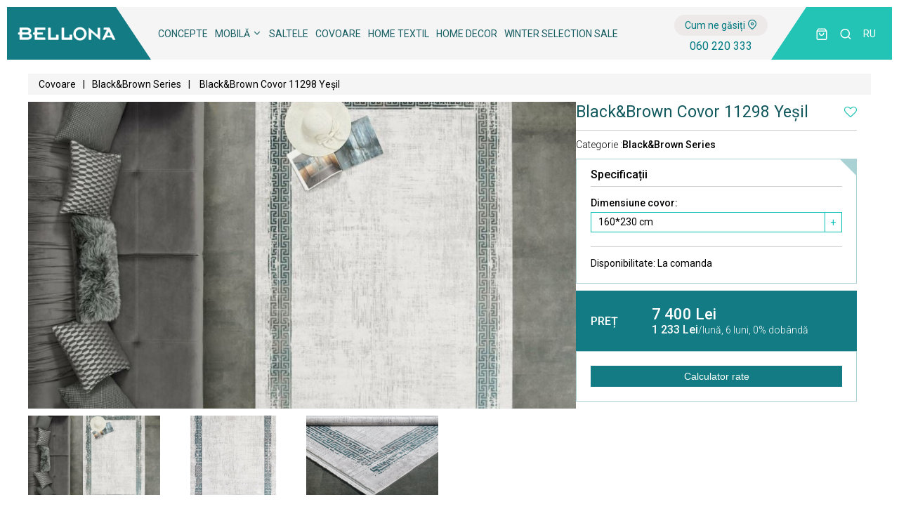

--- FILE ---
content_type: text/html; charset=utf-8
request_url: https://bellona.md/ro/produs/black-brown-11298-yesil
body_size: 7463
content:
<!DOCTYPE html>
<html lang="ro">
<head>
  <meta name="robots" content="index, follow" />
  <meta charset="utf-8">
  <meta name="viewport" content="width=device-width,initial-scale=1.0">  
  <title>Black&Brown Covor 11298 Yeşil | Magazin de mobilă în Chișinău | Bellona</title>
  <meta name="description" content="Descoperă gama variată de Black&Brown Series moderne🔝. Accesează magazinul de mobilă online și alege Black&Brown Covor 11298 Yeşil   de calitate la cel mai bun preț. Vezi promoțiile speciale🔥.">
  <meta name="keywords" content="">
  <meta name="author" content="Grigoriy Simion">

  <link rel="canonical" href="https://bellona.md/ro/produs/black-brown-11298-yesil">


  <meta property="og:title" content="Black&Brown Covor 11298 Yeşil | Magazin de mobilă în Chișinău | Bellona" />
                   <meta property="og:description" content="Descoperă gama variată de Black&Brown Series moderne🔝. Accesează magazinul de mobilă online și alege Black&Brown Covor 11298 Yeşil   de calitate la cel mai bun preț. Vezi promoțiile speciale🔥." /><meta property="og:image" content="https://bellona.md/images/uploads/covoare/10.jpg" />
  <link rel="icon" type="image/png" href="/images/fav/favicon-32x32.png">
  <link rel="apple-touch-icon" sizes="57x57" href="/images/fav/apple-icon-57x57.png">
  <link rel="apple-touch-icon" sizes="60x60" href="/images/fav/apple-icon-60x60.png">
  <link rel="apple-touch-icon" sizes="72x72" href="/images/fav/apple-icon-72x72.png">
  <link rel="apple-touch-icon" sizes="76x76" href="/images/fav/apple-icon-76x76.png">
  <link rel="apple-touch-icon" sizes="114x114" href="/images/fav/apple-icon-114x114.png">
  <link rel="apple-touch-icon" sizes="120x120" href="/images/fav/apple-icon-120x120.png">
  <link rel="apple-touch-icon" sizes="144x144" href="/images/fav/apple-icon-144x144.png">
  <link rel="apple-touch-icon" sizes="152x152" href="/images/fav/apple-icon-152x152.png">
  <link rel="apple-touch-icon" sizes="180x180" href="/images/fav/apple-icon-180x180.png">
  <link rel="icon" type="image/png" sizes="192x192"  href="/images/fav/android-icon-192x192.png">
  <link rel="icon" type="image/png" sizes="32x32" href="/images/fav/favicon-32x32.png">
  <link rel="icon" type="image/png" sizes="96x96" href="/images/fav/favicon-96x96.png">
  <link rel="icon" type="image/png" sizes="16x16" href="/images/fav/favicon-16x16.png">
  <link rel="manifest" href="/images/fav/manifest.json">
  <meta name="msapplication-TileColor" content="#ffffff">
  <meta name="msapplication-TileImage" content="/ms-icon-144x144.png">
  <meta name="theme-color" content="#ffffff">

  <link rel="stylesheet" type="text/css" href="/assets/css/fonts.css">
  <link rel="stylesheet" type="text/css" href="/assets/css/icons.css">
  <link rel="stylesheet" type="text/css" href="/assets/css/components.css">
  <link rel="stylesheet" type="text/css" href="/assets/css/style.css?5">
  



  <link rel="stylesheet" type="text/css" href="/assets/plugins/slick/slick.css"/>
  <link rel="stylesheet" type="text/css" href="/assets/plugins/slick/slick-theme.css"/>

  <link rel="stylesheet" href="https://cdn.jsdelivr.net/gh/fancyapps/fancybox@3.5.7/dist/jquery.fancybox.min.css" />  

<!-- Google Tag Manager -->
<script>(function(w,d,s,l,i){w[l]=w[l]||[];w[l].push({'gtm.start':
new Date().getTime(),event:'gtm.js'});var f=d.getElementsByTagName(s)[0],
j=d.createElement(s),dl=l!='dataLayer'?'&l='+l:'';j.async=true;j.src=
'https://www.googletagmanager.com/gtm.js?id='+i+dl;f.parentNode.insertBefore(j,f);
})(window,document,'script','dataLayer','GTM-K3TB6SM');</script>
<!-- End Google Tag Manager -->




</head>

<body id="bellona-app" data-filter="">

<!-- Google Tag Manager (noscript) -->
<noscript><iframe src="https://www.googletagmanager.com/ns.html?id=GTM-K3TB6SM"
height="0" width="0" style="display:none;visibility:hidden"></iframe></noscript>
<!-- End Google Tag Manager (noscript) -->



<div class="header-section">
   <header>
      <div class="container header-container">
         <div class="header_container">
            <div class="header_logo">
               <div class="menu__btn">
                  <span></span>
               </div>
               <a href="/ro">
                  <img class="default" src="/pub/media/logo.png" width="140" height="20" alt="Bellona" title="Bellona">
                  <img class="mobile" src="/pub/media/logo-mobile.png" width="35" height="30" alt="Bellona" title="Bellona">
               </a>           
            </div>
            <div class="header_menu">
               <nav>
                  <ul class="" id=""><li class="">
                                                  <a href="https://bellona.md/ro/concepte" class=" menu28">Concepte</a>
                                                  
                                             </li><li class="have-submenu">
                                                  <a href="https://bellona.md/ro/mobila" class=" menu29">Mobilă <i class="icon-chevron-down"></i></a>
                                                  <ul class="submenu-mobile-ul"><li>
                                                                    <span><i class="icon-livingroom"></i>  Living <i class="icon-chevron-down"></i></span>
                                                                    <ul><li><a href="https://bellona.md/ro/mobila/living/seturi-living">Seturi living</a></li><li><a href="https://bellona.md/ro/mobila/living/canapele">Canapele</a></li><li><a href="https://bellona.md/ro/mobila/living/coltare">Colțare</a></li><li><a href="https://bellona.md/ro/mobila/living/fotolii">Fotolii</a></li><li><a href="https://bellona.md/ro/mobila/living/suporturi-tv">Suporturi TV</a></li><li><a href="https://bellona.md/ro/mobila/living/masute-de-cafea">Măsuță de cafea</a></li><li><a href="https://bellona.md/ro/mobila/living/masuta-zigon">Măsuță zigon</a></li><li><a href="https://bellona.md/ro/mobila/living/masuta-de-colt">Măsuțe de colț</a></li></ul>
                                                                    </li><li>
                                                                    <span><i class="icon-bedroom"></i> Dormitor <i class="icon-chevron-down"></i></span>
                                                                    <ul><li><a href="https://bellona.md/ro/mobila/dormitor/seturi-dormitor">Seturi Dormitoare</a></li><li><a href="https://bellona.md/ro/mobila/dormitor/dulapuri">Dulapuri</a></li><li><a href="https://bellona.md/ro/mobila/dormitor/paturi">Paturi</a></li><li><a href="https://bellona.md/ro/mobila/dormitor/noptiere">Noptiere</a></li><li><a href="https://bellona.md/ro/mobila/dormitor/comode">Comode</a></li><li><a href="https://bellona.md/ro/mobila/dormitor/mese-de-toaleta">Mese de machiaj</a></li><li><a href="https://bellona.md/ro/mobila/dormitor/dresuar">Dresuare</a></li><li><a href="https://bellona.md/ro/mobila/dormitor/taburete">Taburete</a></li></ul>
                                                                    </li><li>
                                                                    <span><i class="icon-diningroom"></i> Dining <i class="icon-chevron-down"></i></span>
                                                                    <ul><li><a href="https://bellona.md/ro/mobila/dining/seturi-dining">Seturi Dining</a></li><li><a href="https://bellona.md/ro/mobila/dining/mese">Mese</a></li><li><a href="https://bellona.md/ro/mobila/dining/scaune">Scaune</a></li><li><a href="https://bellona.md/ro/mobila/dining/bufete">Bufete</a></li><li><a href="https://bellona.md/ro/mobila/dining/vitrine">Vitrina</a></li></ul>
                                                                    </li><li>
                                                                    <span><i class="icon-kidsroom"></i> Mobilier copii <i class="icon-chevron-down"></i></span>
                                                                    <ul><li><a href="https://bellona.md/ro/mobila/camera-copii/seturi-camera-copii">Seturi Cameră Copii</a></li><li><a href="https://bellona.md/ro/mobila/camera-copii/sifonier-tiner">Șifonier</a></li><li><a href="https://bellona.md/ro/mobila/camera-copii/pat-tineret">Paturi</a></li><li><a href="https://bellona.md/ro/mobila/camera-copii/noptiera-tineret">Noptiera</a></li><li><a href="https://bellona.md/ro/mobila/camera-copii/biblioteca">Biblioteca</a></li><li><a href="https://bellona.md/ro/mobila/camera-copii/birou">Birou</a></li><li><a href="https://bellona.md/ro/mobila/camera-copii/fotolii-de-birou">Fotolii de birou</a></li><li><a href="https://bellona.md/ro/mobila/camera-copii/comode-tineret">Comode</a></li></ul>
                                                                    </li><li>
                                                                    <span><a href="https://bellona.md/ro/mobila/paturi-cu-lada-de-depozitare"> Paturi cu ladă de depozitare</a></span>
                                                                   </li><li>
                                                                    <span><a href="https://bellona.md/ro/mobila/mese-de-bucatarie"> Mese de bucătărie</a></span>
                                                                   </li><li>
                                                                    <span><a href="https://bellona.md/ro/mobila/scaune-de-bucatarie"> Scaune de bucătărie</a></span>
                                                                   </li><li>
                                                                    <span><a href="https://bellona.md/ro/mobila/antreu"> Antreu</a></span>
                                                                   </li><li>
                                                                    <span><a href="https://bellona.md/ro/mobila/gradina"> Mobilier terasă/grădină</a></span>
                                                                   </li></ul>
                                             </li><li class="">
                                                  <a href="https://bellona.md/ro/saltele" class=" menu30">Saltele</a>
                                                  
                                             </li><li class="">
                                                  <a href="https://bellona.md/ro/covoare" class=" menu31">Covoare</a>
                                                  
                                             </li><li class="">
                                                  <a href="https://bellona.md/ro/home-textil" class=" menu32">Home textil</a>
                                                  
                                             </li><li class="">
                                                  <a href="https://bellona.md/ro/home-decor" class=" menu58">Home Decor</a>
                                                  
                                             </li><li class="">
                                                  <a href="https://bellona.md/ro/oferte" class=" menu33">WINTER SELECTION SALE</a>
                                                  
                                             </li><li class="">
                                                  <a href="" class=" menu53"></a>
                                                  
                                             </li></ul>
               </nav>
               <div class="submenu-social">
                  <ul>
                     <li class="mobile-lang-switch"><a href="https://bellona.md/ru/tovar/black-brown-11298-yesil">ru</a></li>
                     <li><a href="#"><i class="icon-facebook"></i></a></li>
                     <li><a href="#"><i class="icon-instagram"></i></a></li>
                     <li><a href="#"><i class="icon-whatsapp"></i></a></li>
                     <li><a href="#"><i class="icon-viber"></i></a></li>
                  </ul>
               </div>
               <div class="header_map">
                  <a href="/ro/contacte">Cum ne găsiți <i class="icon-map-pin"></i></a>
                  <a href="tel:060220333" class="header_phone_link">060 220 333</a> 
                   
               </div>
            </div>
            <div class="header_ui">
               <ul>
                  <li class="li_map">
                     <a class="header_ui_item header_ui_map" href="/ro/contacte">
                        <i class="icon-map-pin"></i>
                     </a>
                  </li>
                  <li class="user-ui-panel hidden">
                    <div class="header_ui_item header_ui_user_button">
                        <i class="icon-user"></i>
                        <i class="icon-chevron-down"></i>
                   </div>
                   <div class="drop-panel">
                        <div class="user-panel-list">
                           <a href="https://bellona.md/ro/account/login">Autorizare</a>
                           <a href="https://bellona.md/ro/account/register">Înregistrare</a>
                           <a href="https://bellona.md/ro/account/restore">Restabilire parolă</a>
                        </div>
                   </div>
                  </li>
                  <li class="user-cart-panel">
                     <div class="header_ui_item header_ui_cart">
                        <i class="icon-shopping-bag"></i>
                        <span></span>
                     </div>
                     <div class="minicart-panel">
                        <div class="user-cart-panel-list">
                           <div class="loader"></div>
                       <div class="minicart-meta">
                                 <div class="mc-card-meta-total">
                                    <div class="mc-card-total">
                                       <span class="empty-card-info">Coșul dvs.  în prezent este gol!</span>
                                    </div>
                                 </div>
                                 <div class="minicart-options">
                                    <a href="https://bellona.md/ro">Continuă cumpărăturile</a>
                                 </div>
                      </div>
                        </div>
                     </div>
             </li>
                  <li class="li_search">
                     <div class="header_ui_item header_ui_search">
                        <i class="icon-search"></i>
                     </div>
                  </li>
                  
                  <li class="li_lang">
                       <div class="header_ui_item header_ui_lang">
                            <a href="https://bellona.md/ru/tovar/black-brown-11298-yesil">ru</a>
                       </div>
                  </li>
                  
               </ul>
            </div>
         </div>
         <div class="header-submenu">
                <div class="submenu-container">
                   <div class="submenu-items">
                      <nav class="submenu-main">
                         <ul class="submenu-main-ul"><li class="submenu-cat-thumb" data-media="https://bellona.md/images/uploads/principala/living%20var%202.png">
                                          <a class="submenu-item-header" href="https://bellona.md/ro/mobila/living"><i class="icon-livingroom"></i>  Living</a>
                                          <ul><li><a href="https://bellona.md/ro/mobila/living/seturi-living">Seturi living</a></li><li><a href="https://bellona.md/ro/mobila/living/canapele">Canapele</a></li><li><a href="https://bellona.md/ro/mobila/living/coltare">Colțare</a></li><li><a href="https://bellona.md/ro/mobila/living/fotolii">Fotolii</a></li><li><a href="https://bellona.md/ro/mobila/living/suporturi-tv">Suporturi TV</a></li><li><a href="https://bellona.md/ro/mobila/living/masute-de-cafea">Măsuță de cafea</a></li><li><a href="https://bellona.md/ro/mobila/living/masuta-zigon">Măsuță zigon</a></li><li><a href="https://bellona.md/ro/mobila/living/masuta-de-colt">Măsuțe de colț</a></li></ul>
                                       </li><li class="submenu-cat-thumb" data-media="https://bellona.md/images/uploads/principala/Dormitor%20var2.png">
                                          <a class="submenu-item-header" href="https://bellona.md/ro/mobila/dormitor"><i class="icon-bedroom"></i> Dormitor</a>
                                          <ul><li><a href="https://bellona.md/ro/mobila/dormitor/seturi-dormitor">Seturi Dormitoare</a></li><li><a href="https://bellona.md/ro/mobila/dormitor/dulapuri">Dulapuri</a></li><li><a href="https://bellona.md/ro/mobila/dormitor/paturi">Paturi</a></li><li><a href="https://bellona.md/ro/mobila/dormitor/noptiere">Noptiere</a></li><li><a href="https://bellona.md/ro/mobila/dormitor/comode">Comode</a></li><li><a href="https://bellona.md/ro/mobila/dormitor/mese-de-toaleta">Mese de machiaj</a></li><li><a href="https://bellona.md/ro/mobila/dormitor/dresuar">Dresuare</a></li><li><a href="https://bellona.md/ro/mobila/dormitor/taburete">Taburete</a></li></ul>
                                       </li><li class="submenu-cat-thumb" data-media="https://bellona.md/images/uploads/principala/Dinning%20var2.png">
                                          <a class="submenu-item-header" href="https://bellona.md/ro/mobila/dining"><i class="icon-diningroom"></i> Dining</a>
                                          <ul><li><a href="https://bellona.md/ro/mobila/dining/seturi-dining">Seturi Dining</a></li><li><a href="https://bellona.md/ro/mobila/dining/mese">Mese</a></li><li><a href="https://bellona.md/ro/mobila/dining/scaune">Scaune</a></li><li><a href="https://bellona.md/ro/mobila/dining/bufete">Bufete</a></li><li><a href="https://bellona.md/ro/mobila/dining/vitrine">Vitrina</a></li></ul>
                                       </li><li class="submenu-cat-thumb" data-media="https://bellona.md/images/uploads/principala/MC1.png">
                                          <a class="submenu-item-header" href="https://bellona.md/ro/mobila/camera-copii"><i class="icon-kidsroom"></i> Mobilier copii</a>
                                          <ul><li><a href="https://bellona.md/ro/mobila/camera-copii/seturi-camera-copii">Seturi Cameră Copii</a></li><li><a href="https://bellona.md/ro/mobila/camera-copii/sifonier-tiner">Șifonier</a></li><li><a href="https://bellona.md/ro/mobila/camera-copii/pat-tineret">Paturi</a></li><li><a href="https://bellona.md/ro/mobila/camera-copii/noptiera-tineret">Noptiera</a></li><li><a href="https://bellona.md/ro/mobila/camera-copii/biblioteca">Biblioteca</a></li><li><a href="https://bellona.md/ro/mobila/camera-copii/birou">Birou</a></li><li><a href="https://bellona.md/ro/mobila/camera-copii/fotolii-de-birou">Fotolii de birou</a></li><li><a href="https://bellona.md/ro/mobila/camera-copii/comode-tineret">Comode</a></li></ul>
                                       </li></ul>
                      </nav>
                      <nav class="submenu-second">
                         <ul><li><a href="https://bellona.md/ro/mobila/paturi-cu-lada-de-depozitare">Paturi cu ladă de depozitare</a></li><li><a href="https://bellona.md/ro/mobila/mese-de-bucatarie">Mese de bucătărie</a></li><li><a href="https://bellona.md/ro/mobila/scaune-de-bucatarie">Scaune de bucătărie</a></li><li><a href="https://bellona.md/ro/mobila/antreu">Antreu</a></li><li><a href="https://bellona.md/ro/mobila/gradina">Mobilier terasă/grădină</a></li></ul>
                      </nav>
                      <div class="submenu-image">
                         <img src="https://bellona.md/images/uploads/principala/living%20var%202.png" loading="lazy">
                      </div>
                   </div>
                </div>
             </div>
      </div>
   </header>
</div><main class="product">

                       <div class="container">

                            <nav class="breadcrumb" aria-label="breadcrumbs">
                                <span><a href="https://bellona.md/ro/mobila/covoare">Covoare</a></span><span aria-hidden="true" class="breadcrumb__sep">|</span><span><a href="https://bellona.md/ro/mobila/covoare/black-brown">Black&Brown Series</a></span><span aria-hidden="true" class="breadcrumb__sep">|</span>
                        <span>Black&Brown Covor 11298 Yeşil </span>
                            </nav>
    



    <div class="product-container">
        
         <div class="product-left-content">

            <div class="product-media-section">
              <div class="product-labels"></div>
              <div class="product-media-container">
              <div class="product-media-slider">
                        <img data-fancybox="product-gallery" href="https://bellona.md/images/uploads/product/1392/%D0%A1%D0%BD%D0%B8%D0%BC%D0%BE%D0%BA.JPG" src="https://bellona.md/images/uploads/product/1392/%D0%A1%D0%BD%D0%B8%D0%BC%D0%BE%D0%BA.JPG" alt="Black&Brown Covor 11298 Yeşil ">
                    </div>

                    <div><a data-fancybox="product-gallery" href="https://bellona.md/images/uploads/covoare/8.jpg"></a><a data-fancybox="product-gallery" href="https://bellona.md/images/uploads/covoare/10.jpg"></a></div>

                    <div class="product-media-slider-nav">
                       <div><div class="media-nav-item">
                                  <img href="https://bellona.md/images/uploads/product/1392/%D0%A1%D0%BD%D0%B8%D0%BC%D0%BE%D0%BA.JPG" class="item" src="https://bellona.md/images/uploads/product/1392/%D0%A1%D0%BD%D0%B8%D0%BC%D0%BE%D0%BA.JPG" data-image="https://bellona.md/images/uploads/product/1392/%D0%A1%D0%BD%D0%B8%D0%BC%D0%BE%D0%BA.JPG" alt="">
                             </div></div><div><div class="media-nav-item">
                                  <img href="https://bellona.md/images/uploads/covoare/8.jpg" class="item" src="https://bellona.md/images/uploads/covoare/8.jpg" data-image="https://bellona.md/images/uploads/covoare/8.jpg" alt="">
                             </div></div><div><div class="media-nav-item">
                                  <img href="https://bellona.md/images/uploads/covoare/10.jpg" class="item" src="https://bellona.md/images/uploads/covoare/10.jpg" data-image="https://bellona.md/images/uploads/covoare/10.jpg" alt="">
                             </div></div>
                    </div>

                    
              </div>
            </div>


            

         </div>

         <div class="product-right-content">

            <div class="product-card-meta">
               
               <div class="card-title">
                  <h1>Black&Brown Covor 11298 Yeşil </h1>
                  <a class="card-favorits card-add-fav " data-product="1392" href="https://bellona.md/ro/favorite"><i class="icon-heart-o"></i></a>
               </div>

               <div class="card-links">
                  <span>Categorie : <a href="#">Black&Brown Series</a></span>
               </div>

               


               <div class="card-specifications" data-product="1392" data-product-json="attr-17=41">

                   <div class="specification-header">
                      Specificații
                   </div>

                   <div class="specification-item dimensions" data-attr="17" data-stock="attr-17=53">
                                                                        <label class="title">Dimensiune covor:</label>
                                                                        <div class="spec-item-list">
                                                                            <div class="spec-item active" data-attr-id="53">
                                                                        <input id="swatch-1392-53" type="radio" name="attr-17" value="53"  checked>
                                                                        <label for="swatch-1392-53">160*230 cm</label>
                                                                        <span class="drop_icon">+</span>
                                                                    </div><div class="spec-item " data-attr-id="151">
                                                                        <input id="swatch-1392-151" type="radio" name="attr-17" value="151" >
                                                                        <label for="swatch-1392-151">200*290 cm</label>
                                                                        <span class="drop_icon">+</span>
                                                                    </div><div class="spec-item " data-attr-id="41">
                                                                        <input id="swatch-1392-41" type="radio" name="attr-17" value="41" >
                                                                        <label for="swatch-1392-41">80*150 сm</label>
                                                                        <span class="drop_icon">+</span>
                                                                    </div><div class="spec-item " data-attr-id="150">
                                                                        <input id="swatch-1392-150" type="radio" name="attr-17" value="150" >
                                                                        <label for="swatch-1392-150">80*300 cm</label>
                                                                        <span class="drop_icon">+</span>
                                                                    </div><div class="spec-item " data-attr-id="43">
                                                                        <input id="swatch-1392-43" type="radio" name="attr-17" value="43" >
                                                                        <label for="swatch-1392-43">100*200 cm</label>
                                                                        <span class="drop_icon">+</span>
                                                                    </div><div class="spec-item " data-attr-id="44">
                                                                        <input id="swatch-1392-44" type="radio" name="attr-17" value="44" >
                                                                        <label for="swatch-1392-44">100*300 cm</label>
                                                                        <span class="drop_icon">+</span>
                                                                    </div>
                                                                        </div>
                                                                    </div>

                   <div class="specification-item">
                      <label>Disponibilitate: <span class="stock-value">La comanda</span></label>
                   </div>

               </div>

               <div class="card-price">
                  <div class="loader"></div>
                  <div class="card-price-data">
                      <span class="title">Preț</span>
                           <div class="price-meta">
                            <span class="price">7 400 Lei</span>
                            <span class="credit"><span class="credit"><strong>1 233 Lei</strong>/lună, <span>6 luni, 0% dobândă</span></span></span>
                           </div>
                           <span class="sale"></span>
                  </div>
                  <div class="card-price-actions">
                     <div class="card-action-panel ">
                         <input type="hidden" name="data" value="attr-17=41">
                         <input type="hidden" name="product_type" value="0">
                         <input type="hidden" name="product_id" value="1392">
                         <div class="card-qty">
                             <button data-type="minus" style="opacity: 0.3"><i class="icon-minus"></i></button>
                             <span class="qty" data-qty="1">1</span>
                             <button data-type="plus"><i class="icon-plus"></i></button>
                         </div>
                         <button class="add-to-cart ">Adauga in cos</button>
                         <button class="open-credit-modal">Calculator rate</button>
                     </div>
                     <div class="card-action-panel off-stock active">
                                  <button class="open-credit-modal">Calculator rate</button>
                           </div>
                  </div>
               </div>


            </div>

         </div>


    </div>


    
    

    
                                <div class="product-description">
                                   <div class="schemes-title">Descriere</div>
                                    <div class="card-short-description"><p data-end="390" data-start="199">Seria de covoare Black&amp;Brown&nbsp;sunt realizate dintr-un amestec premium de&nbsp;<strong data-end="290" data-start="261">70% v&acirc;scoză (fir natural)</strong>&nbsp;și&nbsp;<strong data-end="307" data-start="294">30% acril</strong>, oferind un luciu aparte și o textură moale, asemănătoare covoarelor din mătase.</p>

<p data-end="1210" data-start="392">✔&nbsp;<strong data-end="430" data-start="394">Densitate și calitate superioară</strong>&nbsp;&ndash; cu o &icirc;nălțime a firului de&nbsp;<strong data-end="468" data-start="460">6 mm</strong>&nbsp;și un număr impresionant de&nbsp;<strong data-end="517" data-start="497">1.536.000 puncte</strong>, covorul se remarcă prin detaliile fine și rezistența sa &icirc;n timp.<br data-end="586" data-start="583" />
✔&nbsp;<strong data-end="612" data-start="588">Design finisat atent</strong>&nbsp;&ndash; marginile lungi sunt tăiate cu laser pentru un aspect modern, iar marginile scurte sunt prevăzute cu franjuri elegante.<br data-end="737" data-start="734" />
✔&nbsp;<strong data-end="761" data-start="739">&Icirc;ntreținere ușoară</strong>&nbsp;&ndash; fiind confecționat din fire naturale, este posibil să apară o ușoară cădere a firului, fenomen normal care se diminuează prin aspirare regulată.<br data-end="911" data-start="908" />
✔&nbsp;<strong data-end="941" data-start="913">Recomandări de utilizare</strong>&nbsp;&ndash; covoarele din v&acirc;scoză trebuie ferite de umiditate și de contactul direct cu apa, pentru a-și păstra frumusețea și calitatea.<br data-end="1071" data-start="1068" />
✔&nbsp;<strong data-end="1087" data-start="1073">Dimensiuni</strong>&nbsp;&ndash; pot exista variații de 1% &ndash; 5% din cauza compoziției firelor, variații considerate normale pentru acest tip de produs.</p>

<p data-end="1393" data-start="1212">Covoarele Black&amp;Brown vor adaugă un plus de&nbsp;<strong data-end="1298" data-start="1263">eleganță, rafinament și confort</strong>&nbsp;oricărui spațiu, fiind alegerea perfectă pentru un living modern sau un dormitor sofisticat.</p>
</div>
                                   
                                </div>


    
    <div class="product-related">
                                   <div class="related-title">Produse similare</div>
                                   <div class="related-grid related-products-slider">
                                        <div class="product-card">
                                         <div class="product-media">
                                            <a href="https://bellona.md/ro/produs/black-brown-11297-gri">
                                                <img src="https://bellona.md/images/uploads/Kovri/25.jpg" loading="lazy" title="Black&Brown Covor 11297 Gri " alt="">
                                                <img src="https://bellona.md/images/uploads/Kovri/25.jpg" loading="lazy" class="second" alt="">
                                            </a>

                                            <div class="product-labels">
                                               
                                            </div>
                                            <div class="product-caption">
                                                <button class="add-to-favorits" data-product="1565"><i class="icon-heart"></i></button><a href="https://bellona.md/ro/produs/black-brown-11297-gri"><i class="icon-eye"></i></a><button class="add-to-cart " data-param="attr-17=53" data-type="0" data-id="1565" data-qty="1"><i class="icon-shopping-bag"></i></button>
                                            </div>
                                         </div>
                                         <div class="product-meta">
                                             <a href="https://bellona.md/ro/produs/black-brown-11297-gri">Black&Brown Covor 11297 Gri </a>
                                             <div class="product-price">7 400 Lei</div>
                                         </div>
                                      </div><div class="product-card">
                                         <div class="product-media">
                                            <a href="https://bellona.md/ro/produs/3136-blackbrown-covor-15457-mavi">
                                                <img src="https://bellona.md/images/uploads/covor/black%20brown%2015457%20mavi/photo_2025-12-17_15-10-56.jpg" loading="lazy" title="Black&Brown Covor 15457 Mavi" alt="">
                                                <img src="https://bellona.md/images/uploads/covor/black%20brown%2015457%20mavi/photo_2025-12-17_15-10-56.jpg" loading="lazy" class="second" alt="">
                                            </a>

                                            <div class="product-labels">
                                               <span class="new">New</span>
                                            </div>
                                            <div class="product-caption">
                                                <button class="add-to-favorits" data-product="3136"><i class="icon-heart"></i></button><a href="https://bellona.md/ro/produs/3136-blackbrown-covor-15457-mavi"><i class="icon-eye"></i></a>
                                            </div>
                                         </div>
                                         <div class="product-meta">
                                             <a href="https://bellona.md/ro/produs/3136-blackbrown-covor-15457-mavi">Black&Brown Covor 15457 Mavi</a>
                                             <div class="product-price">7 400 Lei</div>
                                         </div>
                                      </div><div class="product-card">
                                         <div class="product-media">
                                            <a href="https://bellona.md/ro/produs/product-1874">
                                                <img src="https://bellona.md/images/uploads/product/black%20%26%20brown/13567/https-gumussuyu-mncdn-com-mnresize-1280-720-img-image-tr-286blb13567a3gri00-2.jpg" loading="lazy" title="Black&Brown Covor 13567 Gri" alt="">
                                                <img src="https://bellona.md/images/uploads/product/black%20%26%20brown/13567/https-gumussuyu-mncdn-com-mnresize-1280-720-img-image-tr-286blb13567a3gri00-2.jpg" loading="lazy" class="second" alt="">
                                            </a>

                                            <div class="product-labels">
                                               
                                            </div>
                                            <div class="product-caption">
                                                <button class="add-to-favorits" data-product="1874"><i class="icon-heart"></i></button><a href="https://bellona.md/ro/produs/product-1874"><i class="icon-eye"></i></a>
                                            </div>
                                         </div>
                                         <div class="product-meta">
                                             <a href="https://bellona.md/ro/produs/product-1874">Black&Brown Covor 13567 Gri</a>
                                             <div class="product-price">7 400 Lei</div>
                                         </div>
                                      </div><div class="product-card">
                                         <div class="product-media">
                                            <a href="https://bellona.md/ro/produs/3139-blackbrown-covor-oval-11298-sari">
                                                <img src="https://bellona.md/images/uploads/covor/black%20oval%2011298%20sari%20oval/photo_2025-12-17_15-13-16.jpg" loading="lazy" title="Black&Brown Covor Oval 11298 Sari" alt="">
                                                <img src="https://bellona.md/images/uploads/covor/black%20oval%2011298%20sari%20oval/photo_2025-12-17_15-13-16.jpg" loading="lazy" class="second" alt="">
                                            </a>

                                            <div class="product-labels">
                                               <span class="new">New</span>
                                            </div>
                                            <div class="product-caption">
                                                <button class="add-to-favorits" data-product="3139"><i class="icon-heart"></i></button><a href="https://bellona.md/ro/produs/3139-blackbrown-covor-oval-11298-sari"><i class="icon-eye"></i></a><button class="add-to-cart " data-param="attr-17=53" data-type="0" data-id="3139" data-qty="1"><i class="icon-shopping-bag"></i></button>
                                            </div>
                                         </div>
                                         <div class="product-meta">
                                             <a href="https://bellona.md/ro/produs/3139-blackbrown-covor-oval-11298-sari">Black&Brown Covor Oval 11298 Sari</a>
                                             <div class="product-price">7 400 Lei</div>
                                         </div>
                                      </div>
                                   </div>
                                </div>

    </div>



</main><div class="credit-modal">

   <div class="credit-modal-container">

      <div class="credit-modal-header">
         <span>Calculator rate</span>
         <button class="credit-modal-close" type="button" alt="close modal">
            <svg width="22" height="22"><use xlink:href="#icon-close"></use></svg>
         </button>
      </div>

      <div class="credit-modal-content">
         
         <div class="cmc-product-info">
             <div class="cmc-p-media">
                <img src="" alt="">
             </div>

             <div class="cmc-p-meta">
                <span class="cmc-p-title"></span>
                <span class="cmc-p-price"><span class="dd-price"></span> Lei</span>
                <div class="cmc-p-credit-price">
                  <span class="dd-credit-price"></span> Lei/lună
                </div>
             </div>
         </div>

         <div class="cmc-credit-rates">
            <p>Alegeți perioada de creditare</p>
            <div class="credit-buttons" data-price="0">
               <button type="button" data-month="3">3 luni</button>
               <button type="button" data-month="6">6 luni</button>
               <button type="button" data-month="10">10 luni</button>
               <button type="button" data-month="12">12 luni</button>
               <button type="button" data-month="18">18 luni</button>
            </div>
         </div>


      </div>

      
   </div>

</div>


<div class="svg-list" style="height:0; opacity: 0; display: none;">
    <svg xmlns="http://www.w3.org/2000/svg" xmlns:xlink="http://www.w3.org/1999/xlink" xml:space="preserve">
        
        <symbol id="icon-close" xmlns="http://www.w3.org/2000/svg" fill="none" viewBox="0 0 24 24" stroke-width="1.5" stroke="currentColor">
           <path stroke-linecap="round" stroke-linejoin="round" d="M6 18 18 6M6 6l12 12" />
       </symbol>



    </svg>
</div>


<footer>
   <div class="container">
      <div class="footer-head-menu">
         <ul class="" id=""><li class="">
                                                  <a href="https://bellona.md/ro/parteneriate" class=" menu49"><strong>Parteneriate</strong></a>
                                                  
                                             </li><li class="">
                                                  <a href="https://bellona.md/ro/despre-noi" class=" menu50">Despre noi</a>
                                                  
                                             </li><li class="">
                                                  <a href="https://bellona.md/ro/blog" class=" menu56">Blog</a>
                                                  
                                             </li><li class="">
                                                  <a href="https://bellona.md/ro/promotii" class=" menu55">Promoții</a>
                                                  
                                             </li><li class="">
                                                  <a href="" class=" menu57"></a>
                                                  
                                             </li><li class="">
                                                  <a href="https://bellona.md/ro/contacte" class=" menu52">Contacte</a>
                                                  
                                             </li></ul>
      </div>
      <div class="footer-menu-container">
         <div class="footer-menu">
            <span class="footer-menu-title">Catalog</span>
            <ul class="" id=""><li class="">
                                                  <a href="https://bellona.md/ro/concepte" class=" menu34">Concepte</a>
                                                  
                                             </li><li class="">
                                                  <a href="https://bellona.md/ro/mobila" class=" menu35">Mobilă</a>
                                                  
                                             </li><li class="">
                                                  <a href="https://bellona.md/ro/saltele" class=" menu36">Saltele</a>
                                                  
                                             </li><li class="">
                                                  <a href="https://bellona.md/ro/covoare" class=" menu37">Covoare</a>
                                                  
                                             </li><li class="">
                                                  <a href="https://bellona.md/ro/home-textil" class=" menu38">Home textil</a>
                                                  
                                             </li><li class="">
                                                  <a href="https://bellona.md/ro/home-decor" class=" menu59">Home Decor</a>
                                                  
                                             </li><li class="">
                                                  <a href="https://bellona.md/ro/oferte" class=" menu60">WINTER SELECTION SALE</a>
                                                  
                                             </li></ul>
         </div>
         <div class="footer-menu">
            <span class="footer-menu-title">Categorii</span>
            <ul class="" id=""><li class="">
                                                  <a href="/ro/mobila/living" class=" menu39">Living</a>
                                                  
                                             </li><li class="">
                                                  <a href="/ro/mobila/dormitor" class=" menu40">Dormitor</a>
                                                  
                                             </li><li class="">
                                                  <a href="/ro/mobila/dining" class=" menu41">Dining</a>
                                                  
                                             </li><li class="">
                                                  <a href="/ro/mobila/camera-copii" class=" menu42">Camera copii</a>
                                                  
                                             </li><li class="">
                                                  <a href="/ro/mobila/paturi-cu-lada-de-deposedare" class=" menu61">Paturi cu ladă de depozitare</a>
                                                  
                                             </li><li class="">
                                                  <a href="/ro/mobila/mese-de-bucatarie" class=" menu62">Mese de bucătărie</a>
                                                  
                                             </li><li class="">
                                                  <a href="/ro/mobila/scaune-de-bucatarie" class=" menu63">Scaune de bucătărie</a>
                                                  
                                             </li><li class="">
                                                  <a href="/ro/mobila/antreu" class=" menu43">Antreu</a>
                                                  
                                             </li><li class="">
                                                  <a href="/ro/mobila/gradina" class=" menu64">Mobilier terasă/grădină</a>
                                                  
                                             </li></ul>
         </div>
         <div class="footer-menu">
            <span class="footer-menu-title">Informație Utila</span>
            <ul class="" id=""><li class="">
                                                  <a href="https://bellona.md/ro/7-page" class=" menu47">Politica de confidențialitate</a>
                                                  
                                             </li><li class="">
                                                  <a href="https://bellona.md/ro/termeni-si-conditii" class=" menu48">Termeni și condiții</a>
                                                  
                                             </li><li class="">
                                                  <a href="https://bellona.md/ro/despre-noi" class=" menu45">Despre noi</a>
                                                  
                                             </li><li class="">
                                                  <a href="https://bellona.md/ro/contacte" class=" menu46">Contacte</a>
                                                  
                                             </li></ul>
         </div>
         <div class="footer-menu opened menu-with-icon">
            <span class="footer-menu-title">Contacte</span>
            <a class="footer-menu-title" href="/ro/contacte">Contacte</a>
            <ul>
               <li><a href="/ro/contacte"><i class="icon-map-pin"></i> str. Calea Orheiului, 120</a></li>
               <li><a href="tel:060220333"><i class="icon-phone-call"></i> 060 220 333</a></li>
               <li><a href="tel:078220333"><i class="icon-phone-call"></i> 078 220 333</a></li>
               <li><a href="mailto:info@bellona.md"><i class="icon-mail"></i> info@bellona.md</a></li>
               <li><i class="icon-clock"></i> 
                  <span class="program_ro">
                    Luni - Sâmbătă: 09:00 - 19:00<br>
                    Sâmbătă: 09:00 - 18:00<br>
                    Duminică: 10:00 - 17:00
                  </span>
 				  <span class="program_ru">
                    Понедельник - Пятница: 09:00 - 19:00<br>
                    Суббота: 09:00 - 18:00<br>
                    Воскресенье: 10:00 - 17:00
                  </span>
			   </li>
            </ul>
         </div>
      </div>
      <div class="footer-social-container">
         <a href="https://www.facebook.com/bellona.md/" target="_blank"><i class="icon-facebook"></i></a>
         <a href="https://www.instagram.com/bellona.md/" target="_blank"><i class="icon-instagram"></i></a>
         <a href="https://www.youtube.com/channel/UC6fkKMwclVsLdQAGne_KFJA" target="_blank"><i class="icon-youtube"></i></a>
      </div>
      <div class="footer-copyright">
         <p>Copyright © 2023,  BELLONA</p>
      </div>
   </div>
</footer>


<div class="side-search">

    <div class="container">

       <form action="/ro/search" method="get" class="search-header search" role="search">
            <div class="search-area">
                <input type="text" class="search-input" name="q" placeholder="Căutare..." aria-label="Căutare..." autocomplete="off">
                <button type="submit"><i class="icon-search"></i></button>
                <a href="#" class="close-search"><i class="icon-x"></i></a>
            </div>
        </form>
        <div class="search-result hidden"></div>
    </div>

</div>



<script>
var language = 'ro';
var failed_input = 'Trebuie să conțină cel puțin 4 caractere';
var failed_email = 'Formatul de adresă de e-mail este incorect';
var failed_subscribe = 'E-mailul dvs. există deja';
var success_subscribe = 'E-mailul dvs. a fost adăugat cu succes';
var failed_checkbox = 'Trebuie să acceptați acordul';
var failed_email_exists = 'Utilizator cu acest e-mail există deja.';
var failed_code = 'Ați introdus un cod greșit';
var success_form = 'Datele au fost actualizate cu succes';
var failed_old_pwd = 'Parola veche a fost introdusă incorect';
var set_remove_item = 'Șterge';
</script>



<script src="/assets/js/jquery-3.4.1.min.js"></script>
<script src="/assets/plugins/slick/slick.min.js"></script>
<script src="/assets/js/app.js?v2"></script>



<script>
  
(function () {
    if (typeof EventTarget !== "undefined") {
        let func = EventTarget.prototype.addEventListener;
        EventTarget.prototype.addEventListener = function (type, fn, capture) {
            this.func = func;
            if(typeof capture !== "boolean"){
                capture = capture || {};
                capture.passive = false;
            }
            this.func(type, fn, capture);
        };
    };
}());


</script>


   
   <script src="//code-ya.jivosite.com/widget/T85kjY8rT0" async></script>



<script src="/assets/js/product.js"></script><script src="https://cdn.jsdelivr.net/gh/fancyapps/fancybox@3.5.7/dist/jquery.fancybox.min.js"></script><script>
                        $("[data-fancybox]").fancybox({
                           clickContent    : false
                        });
                  </script>
</body>

</html>

--- FILE ---
content_type: text/css
request_url: https://bellona.md/assets/css/fonts.css
body_size: 12
content:
@import url('https://fonts.googleapis.com/css2?family=Roboto:ital,wght@0,100;0,300;0,400;0,500;1,100;1,300;1,400&display=swap');

--- FILE ---
content_type: text/css
request_url: https://bellona.md/assets/css/icons.css
body_size: 587
content:
@font-face {
  font-family: 'icomoon';
  src:  url('/assets/fonts/icons/icomoon.eot?rigl67');
  src:  url('/assets/fonts/icons/icomoon.eot?rigl67#iefix') format('embedded-opentype'),
    url('/assets/fonts/icons/icomoon.ttf?rigl67') format('truetype'),
    url('/assets/fonts/icons/icomoon.woff?rigl67') format('woff'),
    url('/assets/fonts/icons/icomoon.svg?rigl67#icomoon') format('svg');
  font-weight: normal;
  font-style: normal;
  font-display: block;
}

[class^="icon-"], [class*=" icon-"] {
  /* use !important to prevent issues with browser extensions that change fonts */
  font-family: 'icomoon' !important;
  speak: never;
  font-style: normal;
  font-weight: normal;
  font-variant: normal;
  text-transform: none;
  line-height: 1;

  /* Better Font Rendering =========== */
  -webkit-font-smoothing: antialiased;
  -moz-osx-font-smoothing: grayscale;
}



.icon-heart-o:before {
  content: "\e919";
}
.icon-heart:before {
  content: "\e91a";
}
.icon-kidsroom:before {
  content: "\e911";
}
.icon-bedroom:before {
  content: "\e912";
}
.icon-diningroom:before {
  content: "\e913";
}
.icon-livingroom:before {
  content: "\e914";
}
.icon-viber:before {
  content: "\e90f";
}
.icon-whatsapp:before {
  content: "\e910";
}
.icon-youtube:before {
  content: "\e907";
}
.icon-brand:before {
  content: "\e907";
}
.icon-social:before {
  content: "\e907";
}
.icon-instagram:before {
  content: "\e908";
}
.icon-brand1:before {
  content: "\e908";
}
.icon-social1:before {
  content: "\e908";
}
.icon-facebook:before {
  content: "\e909";
}
.icon-brand2:before {
  content: "\e909";
}
.icon-social2:before {
  content: "\e909";
}
.icon-chevron-down:before {
  content: "\e904";
}
.icon-chevron-left:before {
  content: "\e915";
}
.icon-chevron-right:before {
  content: "\e916";
}
.icon-chevron-up:before {
  content: "\e90e";
}
.icon-clock:before {
  content: "\e90c";
}
.icon-eye:before {
  content: "\e905";
}
.icon-heart1:before {
  content: "\e906";
}
.icon-mail:before {
  content: "\e90a";
}
.icon-map-pin:before {
  content: "\e900";
}
.icon-minus:before {
  content: "\e917";
}
.icon-phone-call:before {
  content: "\e90b";
}
.icon-plus:before {
  content: "\e918";
}
.icon-search:before {
  content: "\e901";
}
.icon-shopping-bag:before {
  content: "\e902";
}
.icon-user:before {
  content: "\e903";
}
.icon-x:before {
  content: "\e90d";
}


--- FILE ---
content_type: application/javascript
request_url: https://bellona.md/assets/js/product.js
body_size: 2676
content:


// main news slider

var product_slider_nav = {

    dots: true, 
    infinite: false, 
    speed: 300, 
    slidesToShow: 4, 
    slidesToScroll: 1,
    responsive: [
    {
      breakpoint: 1000,
      settings: {
        slidesToShow: 4,
        slidesToScroll: 1,
        infinite: true,
        dots: true
      }
    },
    {
      breakpoint: 800,
      settings: {
        slidesToShow: 4,
        slidesToScroll: 1
      }
    },
    {
      breakpoint: 620,
      settings: {
        slidesToShow: 3,
        slidesToScroll: 1
      }
    }
  ]

};

$('.product-media-slider-nav').slick(product_slider_nav);


$('.product-media-container').on('click', '.product-media-slider-nav .item', function(e) {

  e.preventDefault();

  var product_slider = $('.product-media-slider img');
  var media = $(this).data('image');

  if(product_slider.attr('src') != media){
     product_slider.attr('src', media).attr('href', media);
  }

});






$('.card-specifications').on('click', '.spec-item:not(.active)', function(e) {



  e.preventDefault();

  $(this).closest('.spec-item-list').find('.spec-item').removeClass('active');
  $(this).addClass('active');

  

  var media_container = $(this).closest('.product-container').find('.product-media-container');
  var labels_container = $(this).closest('.product-container').find('.product-labels');
  var price_container = $(this).closest('.product-card-meta').find('.card-price');
  var stock_container = $(this).closest('.product-card-meta').find('.stock-value');


  var myObj = {};
  myObj['type'] = 'getPrice';
  var color_id = '';
  myObj['product'] = $('.card-specifications').data('product');



  $('.card-specifications').find('.spec-item.active').each(function(i, elem) {

      myObj[$(this).find('input').attr('name')] = $(this).find('input').val();

      if ($(this).find('input').attr('name') == 'color') {

            color_id = $(this).find('input').val();
      }

      
  });



  $.ajax({
    type: "POST",
    url: "/" + language + "/api/product/",
    dataType: "json",
    data: myObj,
    beforeSend: function(xhr) {

      price_container.find('.loader').toggleClass('active');

    },
    error: function(jqXHR, textStatus, errorThrown) {

      console.log(jqXHR.responseText);

    },



    success: function(data, textStatus, jqXHR) {


      setTimeout(function() {
        

        if(data.sale_label.state == 'ok'){
           
           if(labels_container.find('.sale').length > 0){
                    
               labels_container.find('.sale').html(data.sale_percent);

           }else{

               labels_container.prepend('<span class="sale">'+data.sale_percent+'</span>');

           }

        }else{

           labels_container.find('.sale').remove();

        }    


        price_container.find('.loader').toggleClass('active');

        // update price value
        price_container.find('.card-price-data').html(data.price_render);

        // update stock value
        stock_container.html(data.stock);


        $('.product-labels').find('span[class=sale]').html(data.sale_percent);


        // change images
        if (data.catalog_images_result == 'true') {

          media_container.html(data.catalog_images);
          media_container.find('.product-media-slider-nav').not('.slick-initialized').slick(product_slider_nav);

        }


        $('.card-price').find('input[name=data]').val(data.json);


        if (data.displaycart) {

            price_container.find('.card-action-panel').addClass('active');
            price_container.find('.qty').attr('data-qty', '1').html('1');
            price_container.find('.card-qty button').css('opacity', '1');
            price_container.find('.card-qty button').first().css('opacity', '0.3');
            // $('#AddToCartForm').find('input[name=data]').val(data.json);
            $('.card-action-panel.off-stock').removeClass('active');
        } else{

          price_container.find('.card-action-panel').removeClass('active');
          price_container.find('.qty').attr('data-qty', '1').html('1');
          price_container.find('.card-qty button').css('opacity', '1');
          price_container.find('.card-qty button').first().css('opacity', '0.3');

          $('.card-action-panel.off-stock').addClass('active');

        }


        // console.log(data.catalog_images);


      }, 200);




    }



  });

});





$('.card-qty').on('click', 'button', function(event){

   
   event.preventDefault();
   var type = $(this).data('type');
   var counter = $(this).closest('.card-qty').find('.qty');
   var curent = parseInt(counter.attr('data-qty'));


   if(type == 'plus' && curent < 10){

       var new_qty = curent+1;
       counter.attr('data-qty', new_qty).html(new_qty);

       if(new_qty == 10){
          $(this).css('opacity', '0.3');
       }

       if(new_qty > 1){

          $(this).closest('.card-qty').find('button[data-type="minus"]').css('opacity', '1');

       }

   }





   if(type == 'minus' && curent > 1){

       var new_qty = curent-1;
       counter.attr('data-qty', new_qty).html(new_qty);

       if(new_qty == 1){

           $(this).css('opacity', '0.3');
       }

       if(new_qty < 10){
           
           $(this).closest('.card-qty').find('button[data-type="plus"]').css('opacity', '1');

       }

   }
   




     

});




$( '[data-toggle="tooltip"]' ).hover( function(e) {
   var x = e.clientX;
   var y = e.clientY;
   _div.css( { top: y, left: x, position: 'absolute' } )
       .fadeIn();
}, function() {
    _div.fadeOut();
} );




$(document.body).on('click', '.card-add-fav:not(.active)', function(event) {

  event.preventDefault();
  var product_id = $(this).data('product');


  $.ajax({
    type: "POST",
    context: $(this),
    url: "/ru/api/catalog/",
    dataType: "json",
    data: {
      product_id: product_id,
      type: 'add-favorits'
    },

    beforeSend: function(xhr) {

    },

    error: function(jqXHR, textStatus, errorThrown) {
      console.log(jqXHR.responseText);
    },
    success: function(data, textStatus, jqXHR) {

      if(data.response == 'success') {
                 
            $(this).addClass('active');
            wishEngine();
           
      }else{

        console.log(data.response);

      }

    }

  });

});





var related_slick_settings = {

    dots: true, 
    infinite: true, 
    speed: 300, 
    slidesToShow: 4, 
    slidesToScroll: 1,
    centerMode:false,
    responsive: [
    {
      breakpoint: 1000,
      settings: {
        slidesToShow: 3,
        slidesToScroll: 1,
        dots: true
      }
    },
    {
      breakpoint: 800,
      settings: {
        slidesToShow: 2,
        slidesToScroll: 1
      }
    },
    {
      breakpoint: 500,
      settings: {
        slidesToShow: 1,
        slidesToScroll: 1
      }
    }
  ]

};


$('.related-products-slider').slick(slick_settings);
$('.buywith-products-slider').slick(slick_settings);







$(document).on('click', '.open-credit-modal', function(event){

    let modal = $('.credit-modal'),
        product_title = $('.card-title h1').html(),
        product_price = $('.card-price-data .sale').html().length ? $('.card-price-data .sale').html() : $('.card-price-data .price-meta .price').html(),
        product_image = $('.product-media-slider');


        modal.find('.cmc-p-title').html(product_title);
        modal.find('.cmc-p-price').html(product_price);
        modal.find('.cmc-p-media img').attr('src', product_image.find('img').attr('src'));

        
        let numericString = product_price.replace(/\D/g, '');
        const price = parseInt(numericString);


        let creditPrice = price / 6;

        let formattedCreditPrice = creditPrice.toLocaleString('fr-FR', { minimumFractionDigits: 0, maximumFractionDigits: 0 });


        modal.find('.dd-credit-price').html(formattedCreditPrice);
        modal.find('.credit-buttons').attr('data-price', price);

        modal.find('.credit-buttons button').removeClass('active');
        modal.find('.credit-buttons button[data-month="6"]').addClass('active')

        

        modal.addClass('active');
    


});




$('.credit-modal').on('click', '.credit-buttons button:not(.active)', function(event){




    let modal = $('.credit-modal'),
        buttons_container = modal.find('.credit-buttons'),
        credit_price_el = modal.find('.dd-credit-price');


    let defaultPrice = buttons_container.attr('data-price');
    let newRate = $(this).attr('data-month');


    let creditPrice = defaultPrice / newRate;

    let formattedCreditPrice = creditPrice.toLocaleString('fr-FR', { minimumFractionDigits: 0, maximumFractionDigits: 0 });
    credit_price_el.html(formattedCreditPrice);


    buttons_container.find('.active').removeClass('active');
    $(this).addClass('active');




});





$(document).on('click', '.credit-modal-close', function(event){

    let modal = $('.credit-modal');
    modal.removeClass('active');

});



$(document).ready(function () {
  $('.schemes-title').on('click', function () {
    if (window.innerWidth <= 800) {
      $(this).toggleClass('active');
      $(this).next('.card-short-description').slideToggle(200);
    }
  });
});

--- FILE ---
content_type: application/javascript
request_url: https://bellona.md/assets/js/app.js?v2
body_size: 4184
content:
$(document).on('click', '.menu__btn', function(event){

    var $menu = $('header .header_menu');
    var $btn = $(this);

    $btn.toggleClass('open');
    $menu.toggleClass('active');


});


$('.specification-item.dimensions label').on('click', function(){
    $('.spec-item-list').toggleClass('current');
});

$('.dimensions .drop_icon').on('click', function(){
    $('.spec-item-list').toggleClass('current');
});


$(document).on('click', '.header_menu.active .have-submenu a:first', function(event){

    event.preventDefault();

    var $item = $(this).closest('li');
    $item.toggleClass('open');

});




$(document).on("mouseover", '.submenu-cat-thumb', function (event) {

      var image = $(this).attr('data-media');
      var image_element = $(this).closest('.submenu-items').find('.submenu-image img');


      if(image.length > 1 && image_element.attr('src') != image){

               image_element.attr('src', image);

      }


});




$(document).on('click', '.submenu-mobile-ul li:not(.open-last) span', function(event){

    $(this).closest('ul').find('li').removeClass('open-last');
    $(this).closest('li').toggleClass('open-last');

});

$(document).on('click', '.submenu-mobile-ul li.open-last span', function(event){

    $(this).closest('li').toggleClass('open-last');

});



$(document).on('click', '.footer-menu:not(.open) span', function(event){

    $(this).closest('.footer-menu-container').find('.footer-menu').removeClass('open');
    $(this).closest('.footer-menu').toggleClass('open');

});

$(document).on('click', '.footer-menu.open span', function(event){

    $(this).closest('.footer-menu').toggleClass('open');

});




$(document).on('mouseenter', '.header_menu .have-submenu', function(event){

    var $menu = $('header .header-submenu');
    $menu.toggleClass('active');
});


$(document).on('mouseleave', '.header-submenu.active', function(event){

    var $menu = $('header .header-submenu');
    $menu.toggleClass('active');
});



var lastScrollTop = 0;

$(window).scroll(function(event){


   var st = $(this).scrollTop();
   var sticky = $('header');

   if (st > lastScrollTop){

       if(st >= 350){

          sticky.addClass('fixed').removeClass('out');

       }




   } else {

      if(st >= 250 && st <= 350){

          sticky.removeClass('fixed').addClass('out');

      }else if(st < 250){

          sticky.removeClass('out');
      }

   }
   lastScrollTop = st;
});




$('.slider').slick({
          dots:false,
          infinite: false,
          slidesToShow: 1,
          slidesToScroll: 1,
          fade: true,
          autoplay:true,
          autoplaySpeed:5000,
          pauseOnHover:false,
          responsive: [
    {
      breakpoint: 800,
      settings: {
        slidesToShow: 1,
        slidesToScroll: 1,
        arrows:true
      }
    }
  ]
});





var slick_settings = {

    dots: false,
    infinite: false,
    speed: 300,
    slidesToShow: 3,
    slidesToScroll: 1,
    responsive: [
    {
      breakpoint: 1000,
      settings: {
        slidesToShow: 3,
        slidesToScroll: 1,
        infinite: false
      }
    },
    {
      breakpoint: 800,
      settings: {
        slidesToShow: 2,
        slidesToScroll: 1
      }
    },
    {
      breakpoint: 500,
      settings: {
        slidesToShow: 1,
        slidesToScroll: 1
      }
    }
  ]


};


$('.tabs-products-container').on('click', '.tabs-products-nav button:not(.active)', function(event){


    event.preventDefault();

    var data_type = $(this).attr('data');


    $(this).closest('.tabs-products-nav').find('button').removeClass('active');
    $(this).addClass('active');


    $('.tabs-products-container').find('.tabs-products-items').removeClass('active');



    $('.tabs-products-items:not(.active)').css("height", $('.tabs-products-items:first').height()+"px");



    var new_tab = $('.tabs-products-container').find('#'+data_type);


    if(new_tab.hasClass('init')){


        if($('#'+data_type+' .tabs-products-slide').hasClass('slick-initialized')) {

            $('#'+data_type+' .tabs-products-slide').slick('unslick');
        }

        new_tab.addClass('active');

        $('#'+data_type+' .tabs-products-slide').slick(slick_settings);



    }else{

        var post_data = {};
        post_data['type'] = 'mainProductsTab';
        post_data['products-type'] = data_type;


        $.ajax({
                type: "POST",
                url: "/" + language + "/api/app/",
                dataType: "json",
                data: post_data,
                beforeSend: function(xhr) {},
                error: function(jqXHR, textStatus, errorThrown) {
                    console.log(jqXHR.responseText);
                },
                success: function(data, textStatus, jqXHR) {

                   if(data.response == 'success'){

                       new_tab.html(data.content);
                       new_tab.addClass('active init');

                       $('#'+data_type+' .tabs-products-slide').slick(slick_settings);

                   }else{
                      console.log(data.response);
                   }
                }
        });


    }

});




$('.tabs-products-slide').slick(slick_settings);

$('.tabs-products-container').css('height', $('.tabs-products-container').height()+"px");



// main news slider

var slick_news_settings = {

    dots: false,
    infinite: false,
    speed: 500,
    slidesToShow: 1,
    slidesToScroll: 1,
    adaptiveHeight:true


};

$('.main-news-grid').slick(slick_news_settings);



$(".concepts-collapse-button").click(function (event) {


    event.preventDefault();

    $button = $(this);

    //getting the next element
    $content = $button.attr('href');

    //open up the content needed - toggle the slide- if visible, slide up, if not slidedown.
    $($content).slideToggle(300, function () {
        //execute this after slideToggle is done
        //change text of header based on visibility of content div

        $button.text(function () {
            //change text based on condition
            return $($content).is(":visible") ? $($content).attr('data-button-hide') : $($content).attr('data-button-show');
        });
    });

});







$(document.body).on('click', '.add-to-favorits', function(event) {

  event.preventDefault();
  var product_id = $(this).data('product');


  $.ajax({
    type: "POST",
    context: $(this),
    url: "/ru/api/catalog/",
    dataType: "json",
    data: {
      product_id: product_id,
      type: 'add-favorits'
    },

    beforeSend: function(xhr) {

    },

    error: function(jqXHR, textStatus, errorThrown) {
      console.log(jqXHR.responseText);
    },
    success: function(data, textStatus, jqXHR) {

      if(data.response == 'success') {


            $(this).hide();
            wishEngine();

      }else{

        console.log(data.response);

      }

    }

  });

});



$(document.body).on('click', '.remove_from_favorits', function(event) {




  event.preventDefault();

  var loader = $(this).closest('.shop-table').find('.loader');

  var product_id = $(this).data('product');
  $.ajax({
    type: "POST",
    context: $(this),
    url: "/" + language + "/api/catalog/",
    dataType: "json",
    data: {
      product_id: product_id,
      type: 'delete-favorits'
    },
    beforeSend: function(xhr) {

        loader.toggleClass('active');
    },
    error: function(jqXHR, textStatus, errorThrown) {
      console.log(jqXHR.responseText);
    },
    success: function(data, textStatus, jqXHR) {

      if(data.response == 'success'){



        wishEngine();

           $(this).closest('tr').remove();

           var rowCount = $('#favorits-table tr').length;
           if (rowCount == 0) {

             $('#favorits-table').html(data.table);
           }




        setTimeout(function() {



           loader.toggleClass('active');




        }, 300);







      }else{

        console.log(data.response);
      }





    }




  });




});





function wishEngine() {

  $.ajax({

    type: "POST",
    context: $(this),
    url: "/" + language + "/api/catalog/",
    dataType: "json",
    data: {
      type: 'favorits-count'
    },
    beforeSend: function(xhr) {},
    error: function(jqXHR, textStatus, errorThrown) {

      if (jqXHR.status == 500) {
        console.log('Internal error: ' + jqXHR.responseText);
      } else {
        console.log(jqXHR.status);
      }

    },
    success: function(data, textStatus, jqXHR) {

      if(data.response == 'success'){

        if($(".header_ui li.li_fav").length){


            if(data.count == 0){

                $(".header_ui li.li_fav").remove();

            }else{

                $(".header_ui li.li_fav").find('span').html(data.count);
            }



        }else{


            $(data.html).insertBefore('.header_ui li.li_lang');

        }


      }else{
        console.log(data.response);
      }
    }
  });

}




$(document.body).on('click', '.product-card .add-to-cart', function(e) {

  var product_type = $(this).data('type');
  var product_id = $(this).data('id');
  var product_qty = $(this).data('qty');
  var product_data = $(this).data('param');
  var $button = $(this);

  var params = {};
  params['type'] = 'add-to-cart';
  params['product_type'] = product_type;
  params['product_id'] = product_id;
  params['product_qty'] = product_qty;
  params['product_data'] = product_data;


  $.ajax({

    type: "POST",
    url: "/" + language + "/api/cart/",
    dataType: "json",
    data: params,
    beforeSend: function(xhr) {},
    error: function(jqXHR, textStatus, errorThrown) {
      console.log(jqXHR.responseText);
    },
    success: function(data, textStatus, jqXHR) {

      if (data.response == 'success') {

        $button.addClass('in-cart');
        $('.header_ui_cart span').html(data.cart_count);
        $('.user-cart-panel-list').html(data.cart_html);

      }else{

        console.log(data);

      }
    }
  });

});





$('.card-price-actions').on('click', '.add-to-cart', function(e) {


  e.preventDefault();
  $(this).addClass('in-cart');

  var product_type = $(this).closest('.product-card-meta').find('input[name=product_type]').val();
  var product_id = $(this).closest('.product-card-meta').find('input[name=product_id]').val();
  var product_qty = $(this).closest('.product-card-meta').find('span.qty').attr('data-qty');
  var product_data = $(this).closest('.product-card-meta').find('input[name=data]').val();
  var price_container = $(this).closest('.product-card-meta').find('.card-price');
  var loader = $(this).closest('.card-price').find('.loader');


  if(product_type == 1){
     product_qty = 1;
  }



  var params = {};

  params['type'] = 'add-to-cart';
  params['product_type'] = product_type;
  params['product_id'] = product_id;
  params['product_qty'] = product_qty;
  params['product_data'] = product_data;


  $.ajax({

    type: "POST",
    url: "/" + language + "/api/cart/",
    dataType: "json",
    data: params,
    beforeSend: function(xhr) {

        price_container.find('.loader').toggleClass('active');

    },
    error: function(jqXHR, textStatus, errorThrown) {

      console.log(jqXHR.responseText);

    },



    success: function(data, textStatus, jqXHR) {

      if (data.response == 'success') {

        $('.header_ui_cart span').html(data.cart_count);
        $('.user-cart-panel-list').html(data.cart_html);

        price_container.find('.card-action-panel:not(.off-stock)').addClass('active');
        price_container.find('.qty').attr('data-qty', '1').html('1');
        price_container.find('.card-qty button').css('opacity', '1');
        price_container.find('.card-qty button').first().css('opacity', '0.3');


        setTimeout(function() {

           price_container.find('.loader').toggleClass('active');

        }, 300);


      } else {

        console.log(data);

      }




    }



  });




});





$(document.body).on('click', '.mc-card-remove', function(e) {


  var loader = $(this).closest('.user-cart-panel-list').find('.loader');
  var cart_id = $(this).data('id');
  var params = {};
  params['type'] = 'remove-from-cart';
  params['cart_id'] = cart_id;



  $.ajax({
    type: "POST",
    url: "/" + language + "/api/cart/",
    dataType: "json",
    data: params,
    beforeSend: function(xhr) {

         loader.toggleClass('active');

    },
    error: function(jqXHR, textStatus, errorThrown) {
      console.log(jqXHR.responseText);
    },
    success: function(data, textStatus, jqXHR) {

      if (data.response == 'success') {

        $('.header_ui_cart span').html(data.cart_count);

        setTimeout(function() {

           $('.user-cart-panel-list').html(data.cart_html);
           loader.toggleClass('active');

        }, 300);



      } else {

        console.log(data);

      }




    }



  });




});


$(document.body).on('click', '.update-qty', function(e) {

  var loader = $(this).closest('.js-cart-table').find('.loader');
  var update_id = $(this).data('item');
  var update_type = $(this).data('type');
  var params = {};

  params['type'] = 'cart-update-qty';
  params['update_id'] = update_id;
  params['update_type'] = update_type;


  $.ajax({
    type: "POST",
    url: "/" + language + "/api/cart/",
    dataType: "json",
    data: params,
    beforeSend: function(xhr) {

         loader.toggleClass('active');

    },
    error: function(jqXHR, textStatus, errorThrown) {

      console.log(jqXHR.responseText);

    },
    success: function(data, textStatus, jqXHR) {

      if (data.response == 'success') {

        $('.header_ui_cart span').html(data.cart_count);
        $('.user-cart-panel-list').html(data.cart_html);


        setTimeout(function() {

           $('.js-cart-table').html(data.cart_table);

        }, 300);

      } else {

        console.log(data);

      }




    }



  });




});




$(document.body).on('click', '.remove-cart-table', function(e) {


  var loader = $(this).closest('.js-cart-table').find('.loader');
  var cart_id = $(this).data('item');
  var params = {};
  params['type'] = 'remove-cart-table';
  params['cart_id'] = cart_id;

  $.ajax({

    type: "POST",
    url: "/" + language + "/api/cart/",
    dataType: "json",
    data: params,
    beforeSend: function(xhr) {

         loader.toggleClass('active');
    },
    error: function(jqXHR, textStatus, errorThrown) {

      console.log(jqXHR.responseText);
    },
    success: function(data, textStatus, jqXHR) {

      if (data.response == 'success') {

        $('.header_ui_cart span').html(data.cart_count);
        $('.user-cart-panel-list').html(data.cart_html);


        setTimeout(function() {

           $('.js-cart-table').html(data.cart_table);

        }, 300);

      } else {

        console.log(data);

      }




    }



  });




});






$(document.body).on('click', '.header_ui_search', function(e) {

  var search_container = $('.side-search');
  search_container.toggleClass('active');

  search_container.find('input').focus();


});


$('.side-search').on('click', '.close-search', function(e) {

  var search_container = $('.side-search');
  search_container.toggleClass('active');
  search_container.find('.search-result').addClass('hidden');
  search_container.find('.search-input').val('');


});




$(".side-search .search-input").on("keyup input", function(e) {


  var search_data = $(this).val();
  var $result_box = $(this).closest('.side-search').find('.search-result');

  if(search_data.length < 3){

    $result_box.addClass('hidden');
    return false;

  }


  var myObj = {};
  myObj['type'] = 'search';
  myObj['search_data'] = search_data;

  $.ajax({

    type: "POST",
    url: "/" + language + "/api/search/",
    dataType: "json",
    data: myObj,
    beforeSend: function(xhr) {},
    error: function(jqXHR, textStatus, errorThrown) {
      console.log(jqXHR.responseText);
    },
    success: function(data, textStatus, jqXHR) {

      if(data.response == 'success') {

        $result_box.removeClass('hidden');
        $result_box.html(data.render);

      }
    }
  });




});



$(document).ready(function() {
  // call newly created function
  setAnimation();
});

// add scroll event to check for animation on scroll
$(document).scroll(function() {
  // call newly created function
  setAnimation();
});


$.fn.isOnScreen = function(){

    var win = $(window);

    var viewport = {
        top : win.scrollTop(),
        left : win.scrollLeft()
    };
    viewport.right = viewport.left + win.width();
    viewport.bottom = viewport.top + win.height();

    var bounds = this.offset();
    bounds.right = bounds.left + this.outerWidth();
    bounds.bottom = bounds.top + this.outerHeight();

    return (!(viewport.right < bounds.left || viewport.left > bounds.right || viewport.bottom < bounds.top || viewport.top > bounds.bottom));

};



function setAnimation() {

  $('.count.pending').each(function() {

    if ($(this).isOnScreen() == true) {

      $(this).removeClass('pending');

      const value = parseInt($(this).text());
      let duration = 4000;

      if(value > 100){
        duration = 3500;
      }

      $(this).prop('Counter', 0).animate({
        Counter: $(this).text()
      }, {
        duration: duration,
        easing: 'swing',
        step: function(now) {
          $(this).text(Math.ceil(now));
        }
      });
    }
  });
}
